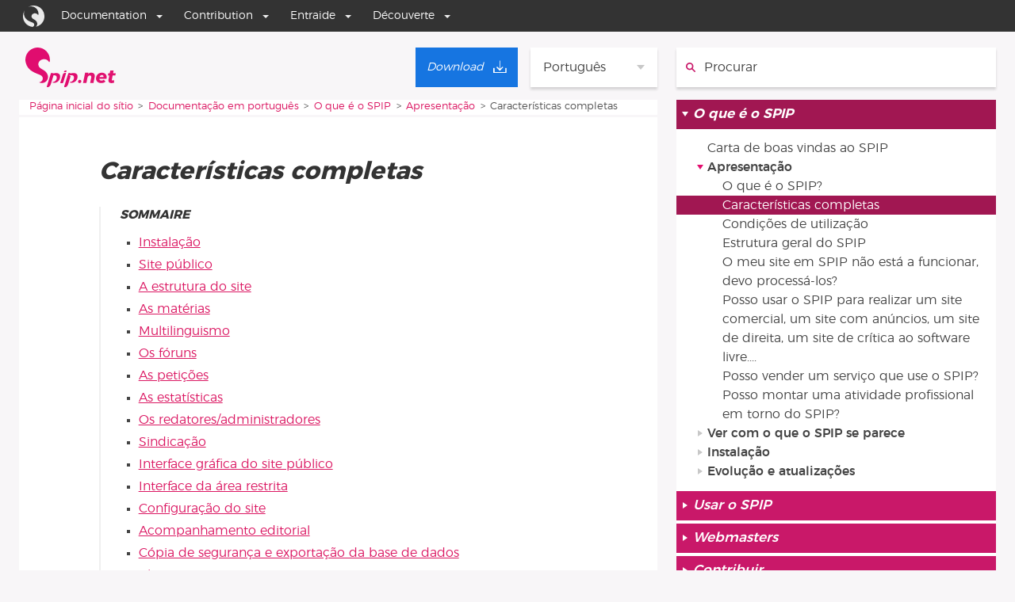

--- FILE ---
content_type: text/html; charset=utf-8
request_url: https://www.spip.net/pt_article6438.html
body_size: 11987
content:
<!DOCTYPE HTML>
<html class="page_article ltr pt no-js" xmlns="http://www.w3.org/1999/xhtml" xml:lang="pt" lang="pt" dir="ltr">
	<head>
		<script type='text/javascript'>/*<![CDATA[*/(function(H){H.className=H.className.replace(/\bno-js\b/,'js')})(document.documentElement);/*]]>*/</script>
		
		<meta http-equiv="Content-Type" content="text/html; charset=utf-8" />

		<title>Características completas - SPIP</title>
<meta name="description" content=" Instala&#231;&#227;o A instala&#231;&#227;o do SPIP &#233; particularmente simples, em compara&#231;&#227;o com outros sistemas: Nenhum conhecimento t&#233;cnico especial &#233; necess&#225;rio (&#8230;) " />
<link rel="canonical" href="https://www.spip.net/pt_article6438.html" /><meta name="viewport" content="width=device-width, initial-scale=1.0">


<link rel="alternate" type="application/rss+xml" title="Subscrever todo o sítio" href="spip.php?page=backend" />


<link rel='stylesheet' href='local/cache-css/bb5db66ae57335e63121b3d5dd45ba22.css?1767982149' type='text/css' />

<meta name="generator" content="SPIP 4.4.7 GIT [4.4: f7b81241]" />

<script>window.MathJaxLib='https://cdn.jsdelivr.net/npm/mathjax@3/es5/tex-chtml.js';window.MathJax={
  startup: {
    elements: ['.spip-math']
  },
  tex: {
    inlineMath: [['$', '$']]
  },
  svg: {
    fontCache: 'global'
  }
};</script><script type='text/javascript'>var var_zajax_content='content';</script><script>
var mediabox_settings={"auto_detect":true,"ns":"box","tt_img":true,"sel_g":"#documents_portfolio a[type='image\/jpeg'],#documents_portfolio a[type='image\/png'],#documents_portfolio a[type='image\/gif']","sel_c":".mediabox","str_ssStart":"Slideshow","str_ssStop":"Parar","str_cur":"{current}\/{total}","str_prev":"Anterior","str_next":"Seguinte","str_close":"Fechar","str_loading":"Carregando\u2026","str_petc":"Digite \u2019Esc\u2019 para fechar","str_dialTitDef":"Caixa de di\u00e1logo","str_dialTitMed":"Exibi\u00e7\u00e3o de m\u00eddia","splash_url":"","lity":{"skin":"_simple-dark","maxWidth":"90%","maxHeight":"90%","minWidth":"400px","minHeight":"","slideshow_speed":"2500","opacite":"0.9","defaultCaptionState":"expanded"}};
</script>
<!-- insert_head_css -->








<style>p.spip-math {margin:1em 0;text-align: center}</style>


<script type='text/javascript' src='local/cache-js/022f4ae4aa670244f466c865a1be2615.js?1764927796'></script>










<!-- insert_head -->





<link rel="search" type="application/opensearchdescription+xml" title="SPIP" href="https://www.spip.net/spip.php?page=opensearch.xml" /><script type="text/javascript">
	var spipConfig = spipConfig || {};
	spipConfig.coloration_code = {
		assets: 'plugins/coloration_code/assets/'
	}
</script>











<link rel="shortcut icon" href="https://www.spip.net/local/cache-gd2/e1/90951bb7dda1912dd06c731a3c34f0.ico?1704706019" type="image/x-icon" />


<script type="text/javascript">
	(function() {
		var d=document,g=d.createElement('script'),s=d.getElementsByTagName('script')[0];
		g.type='text/javascript';g.defer=true;g.async=true;g.src="//www.spip.net/?page=spipnav.js&lang=pt";s.parentNode.insertBefore(g,s);
	})();
</script><script src="plugins/galactic_spip_net/javascript/jquery.innerfade.js"></script>




<link rel="me" href="https://mamot.fr/@spip" />	</head>
	<body class="body--article">

<ul class="accesrapide accesrapide--main">
	<li class="accesrapide"><a class="accesrapide__lien visuallyhidden focusable" href="#accesrapide-contenu">Aller au contenu</a></li>
	<li class="accesrapide"><a class="accesrapide__lien visuallyhidden focusable" href="#accesrapide-navigation">Aller à la navigation</a></li>
</ul>

<div id="boussole_spip"></div>

<div class="page__wrapper">

	<div class="page__header page--container">
		<div class="header__nav">
	
	<a rel="start" href="https://www.spip.net/spip.php?page=sommaire&amp;lang=pt">
		<svg height="50" enable-background="new 336.7 357.7 258.7 113.5" viewBox="336.7 357.7 258.7 113.5" xmlns="http://www.w3.org/2000/svg"><g fill="#e00d6f"><path d="m401.1 438.1c-.3 0-.3 0 0 0-4.7-18.4-23.8-16.5-26.9-29-2.1-8.8 3.6-15.5 12.4-17.6 5.2-1.3 10.3 0 14.2 3.4.5.5 1.3 1 1.8 1.8 0 .3.3.3.3.5l.3.3.3.3c.8 1 1.3 1.8 2.1 1.6.5-.3 1-1.6 1-2.3.5-4.1.3-8.3-.8-12.7-4.7-18.9-23.5-30.3-42.4-25.6s-30.3 23.5-25.6 42.4c6.2 25.3 30 29.5 42.7 35.9 2.8 1.3 4.9 3.9 5.7 7 1.3 5.7-2.1 11.4-7.8 12.7-.3 0-.3 0-.5 0-1 .3-1.3 0-1.3.5 0 .3.8.8 1.3 1 3.1 1.3 6.7 1.6 10.3.5 9.3-2 14.9-11.3 12.9-20.7z"/><path d="m451.8 430.4s-1 0-1.3 0c-1.8 0-3.1.5-3.9 1 0 0-.3 0-.3.3-1.6 1-2.1 2.6-2.1 2.6l-7.5 23.8c-.3.8.3 1.6 1.3 1.6h4.9c1 0 1.8-.8 2.1-1.6l8-26.1c.1-.8-.5-1.6-1.2-1.6"/><path d="m447.1 427.8h5.4c1.6-.3 2.3-1.8 2.3-2.6s-.8-1.6-2.6-1.6c-1.5.1-5.1 1.1-5.1 4.2 0-.3 0-.3 0 0"/><path d="m485.6 444.6c2.8-14.2-9.3-14.2-14-13.7-.3 0-.8.3-1.3.3-3.9.5-4.1.8-4.9.5-.3 0-.5 0-.5-.3-.3-.3-.3-.3-.5-.3-1.3-.8-2.6-.5-2.6-.5h-.3c-1 0-1.8.8-2.1 1.6l-11.6 37s-.8 2.1 1.6 2.1h.8s5.9.5 8.8-8l7.2-23.5c-1.3-.5-1.8-.8-2.6-1.3-1.6-1-1.6-2.1-.5-1.8 1 .3 2.3.8 6.7.5 6.7 0 7.8 8 4.1 13.7-2.1 3.4-4.1 4.1-6.5 4.9-.5.3-1.3.5-1.8.5s-2.1.3-2.1 1c0 .5.5 1 1.6 1 1 .3 2.3.3 3.6.3 5.6.5 15.1-3.7 16.9-14 0-.3-.2.5 0 0"/><path d="m435.7 444.6c2.8-14.2-9.3-14.2-14-13.7-.3 0-.8.3-1.3.3-3.9.5-4.1.8-4.9.5-.3 0-.5 0-.5-.3-.3-.3-.3-.3-.5-.3-1.3-.8-2.6-.5-2.6-.5h-.3c-1 0-1.8.8-2.1 1.6l-11.4 37s-.8 2.1 1.6 2.1h.8s5.9.5 8.8-8l8-25.9h3.1c6.7 0 7.8 8 4.1 13.7-2.1 3.4-4.1 4.1-6.5 4.9-.5.3-1.3.5-1.8.5s-2.1.3-2.1 1c0 .5.5 1 1.6 1 1 .3 2.3.3 3.6.3 5.1.3 14.9-3.9 16.4-14.2 0-.3 0 .5 0 0"/></g><g enable-background="new" fill="#e11270"><path d="m495.6 451.5c.8.8 1.2 1.8 1.2 3 0 1.5-.5 2.7-1.5 3.7s-2.2 1.5-3.6 1.5c-1.3 0-2.3-.4-3-1.2-.8-.8-1.2-1.8-1.2-3.1 0-1.5.5-2.7 1.4-3.7 1-1 2.2-1.4 3.6-1.4 1.2.1 2.3.5 3.1 1.2z"/><path d="m532.7 432.3c1.8 1.7 2.7 4 2.7 6.9 0 1-.1 2-.3 2.8l-3.5 17.3h-9.6l3.2-15.9c.1-.5.2-1 .2-1.4 0-1.3-.4-2.3-1.1-3.1-.8-.7-1.8-1.1-3.1-1.1-1.6 0-3.1.6-4.3 1.8-1.3 1.2-2.1 2.8-2.5 4.8l-3 14.8h-9.6l5.8-29.2h9.6l-.8 3.9c2.3-2.8 5.4-4.3 9.1-4.3 2.9.1 5.4 1 7.2 2.7z"/><path d="m562.8 431.4c2.1 1.1 3.8 2.6 4.9 4.6 1.2 2 1.7 4.3 1.7 6.9 0 1.2-.2 2.7-.5 4.4h-20.7c.2 1.7.8 2.9 1.9 3.8s2.5 1.3 4.4 1.3c2.4 0 4.6-.8 6.7-2.4l4.8 5.2c-3.2 3-7.2 4.4-11.9 4.4-3.1 0-5.8-.5-8.1-1.6s-4.1-2.6-5.3-4.6c-1.3-2-1.9-4.4-1.9-7 0-3.1.7-6 2.1-8.5s3.4-4.5 5.9-5.9 5.3-2.2 8.5-2.2c2.8 0 5.3.5 7.5 1.6zm-2.4 9.7c0-1.4-.4-2.5-1.2-3.3s-1.9-1.2-3.3-1.2c-1.5 0-2.9.5-4.1 1.5s-2.2 2.3-2.8 4h11.4c-.1-.2 0-.6 0-1z"/><path d="m584.3 449.2c-.1.3-.1.7-.1 1.1 0 .6.1 1 .4 1.3.3.2.7.3 1.3.3 1.1 0 2.4-.4 4-1.1l1 7.1c-1.1.6-2.4 1-3.8 1.3s-2.8.5-4.2.5c-2.6 0-4.7-.7-6.3-2-1.5-1.3-2.3-3.2-2.3-5.5 0-.8.1-1.5.2-2.2l2.4-12.1h-4l1.2-6.4h4l1.6-8.1h9.6l-1.6 8.1h7.6l-1.2 6.4h-7.6z"/></g></svg>
		<span class="visuallyhidden">Página inicial do sítio</span>
	</a>

	<div class="menu-lang">
	<span class='menu-lang__select'>Portugu&#234;s</span>
	<ul class="menu-lang__items">
		
		<li lang="ar" xml:lang="ar" dir="rtl" class="menu-lang__item">
			<a href="ar_rubrique34.html" rel="alternate" hreflang="ar">&#1593;&#1585;&#1576;&#1610;</a>
		</li>
		
		<li lang="ast" xml:lang="ast" dir="ltr" class="menu-lang__item">
			<a href="ast_rubrique568.html" rel="alternate" hreflang="ast">Asturianu</a>
		</li>
		
		<li lang="bg" xml:lang="bg" dir="ltr" class="menu-lang__item">
			<a href="bg_rubrique198.html" rel="alternate" hreflang="bg">&#1073;&#1098;&#1083;&#1075;&#1072;&#1088;&#1089;&#1082;&#1080;</a>
		</li>
		
		<li lang="br" xml:lang="br" dir="ltr" class="menu-lang__item">
			<a href="br_rubrique630.html" rel="alternate" hreflang="br">Brezhoneg</a>
		</li>
		
		<li lang="ca" xml:lang="ca" dir="ltr" class="menu-lang__item">
			<a href="ca_rubrique208.html" rel="alternate" hreflang="ca">Catal&#224;</a>
		</li>
		
		<li lang="co" xml:lang="co" dir="ltr" class="menu-lang__item">
			<a href="co_rubrique595.html" rel="alternate" hreflang="co">Corsu</a>
		</li>
		
		<li lang="cpf" xml:lang="cpf" dir="ltr" class="menu-lang__item">
			<a href="cpf_rubrique24.html" rel="alternate" hreflang="cpf">Kr&#233;ol r&#233;yon&#233;</a>
		</li>
		
		<li lang="de" xml:lang="de" dir="ltr" class="menu-lang__item">
			<a href="de_rubrique196.html" rel="alternate" hreflang="de">Deutsch</a>
		</li>
		
		<li lang="en" xml:lang="en" dir="ltr" class="menu-lang__item">
			<a href="en_rubrique25.html" rel="alternate" hreflang="en">English</a>
		</li>
		
		<li lang="eo" xml:lang="eo" dir="ltr" class="menu-lang__item">
			<a href="eo_rubrique249.html" rel="alternate" hreflang="eo">Esperanto</a>
		</li>
		
		<li lang="es" xml:lang="es" dir="ltr" class="menu-lang__item">
			<a href="es_rubrique23.html" rel="alternate" hreflang="es">Espa&#241;ol</a>
		</li>
		
		<li lang="fa" xml:lang="fa" dir="rtl" class="menu-lang__item">
			<a href="fa_rubrique58.html" rel="alternate" hreflang="fa">&#1601;&#1575;&#1585;&#1587;&#1609;</a>
		</li>
		
		<li lang="fr" xml:lang="fr" dir="ltr" class="menu-lang__item">
			<a href="fr_rubrique91.html" rel="alternate" hreflang="fr">Fran&#231;ais</a>
		</li>
		
		<li lang="it" xml:lang="it" dir="ltr" class="menu-lang__item">
			<a href="it_rubrique242.html" rel="alternate" hreflang="it">Italiano</a>
		</li>
		
		<li lang="ja" xml:lang="ja" dir="ltr" class="menu-lang__item">
			<a href="ja_rubrique373.html" rel="alternate" hreflang="ja">&#26085;&#26412;&#35486;</a>
		</li>
		
		<li lang="nl" xml:lang="nl" dir="ltr" class="menu-lang__item">
			<a href="nl_rubrique222.html" rel="alternate" hreflang="nl">Nederlands</a>
		</li>
		
		<li lang="oc_lnc" xml:lang="oc_lnc" dir="ltr" class="menu-lang__item">
			<a href="oc_rubrique201.html" rel="alternate" hreflang="oc_lnc">Occitan</a>
		</li>
		
		<li lang="pl" xml:lang="pl" dir="ltr" class="menu-lang__item">
			<a href="pl_rubrique246.html" rel="alternate" hreflang="pl">Polski</a>
		</li>
		
		<li lang="ru" xml:lang="ru" dir="ltr" class="menu-lang__item">
			<a href="ru_rubrique645.html" rel="alternate" hreflang="ru">&#1088;&#1091;&#1089;&#1089;&#1082;&#1080;&#1081;</a>
		</li>
		
		<li lang="sk" xml:lang="sk" dir="ltr" class="menu-lang__item">
			<a href="sk_rubrique683.html" rel="alternate" hreflang="sk">Sloven&#269;ina</a>
		</li>
		
		<li lang="sv" xml:lang="sv" dir="ltr" class="menu-lang__item">
			<a href="sv_rubrique421.html" rel="alternate" hreflang="sv">Svenska</a>
		</li>
		
		<li lang="tr" xml:lang="tr" dir="ltr" class="menu-lang__item">
			<a href="tr_rubrique394.html" rel="alternate" hreflang="tr">T&#252;rk&#231;e</a>
		</li>
		
		<li lang="uk" xml:lang="uk" dir="ltr" class="menu-lang__item">
			<a href="uk_rubrique720.html" rel="alternate" hreflang="uk">&#1091;&#1082;&#1088;&#1072;&#1111;&#1085;&#1089;&#1100;&#1082;&#1072;</a>
		</li>
		
	</ul>
</div>
	
	<a class="lien_download" href="pt_download" title="Download"><span class="download__span">Download</span></a>
</div>
<div class="header__search">
	<div class="formulaire_spip formulaire_recherche" id="formulaire_recherche">
	<form action="spip.php?page=recherche" method="get">
		<input name="page" value="recherche" type="hidden"
>
		<input type="hidden" name="lang" value="pt"/>
		<label for="recherche" class="visuallyhidden">
			Procurar :
		</label>
		<svg height="16" enable-background="new 0 0 14 14" viewBox="0 0 14 14" xmlns="http://www.w3.org/2000/svg"><g fill="none" stroke="#e11270" stroke-miterlimit="10" stroke-width="2"><circle cx="5.5" cy="5.5" r="4.5"/><path d="m8.7 8.7 4.3 4.3" stroke-linecap="round"/></g></svg>
		<div class="search">
			<input type="search" placeholder="Procurar" name="recherche" id="recherche"  accesskey="4" autocapitalize="off" autocorrect="off"/>
		</div>
		<div class="submit">
			<input type="submit" value="&gt;&gt;" title="Procurar"/>
		</div>
	</form>
</div>
</div>	</div>
	
	<div class="page__content page--container">
		<main class="contentMain" role="main">
			<div class="contentMain__breadcrumb">
				<nav role="navigation">
	<p><span class="visuallyhidden">Vous êtes ici :</span>
	
	<span><a href="https://www.spip.net">Página inicial do sítio</a></span>
	<span><a href="pt_rubrique254.html">Documentação  em português</a></span><span><a href="pt_rubrique427.html">O que é o SPIP</a></span><span><a href="pt_rubrique778.html">Apresentação</a></span>
	<span>Características completas</span>
	
	</p>
</nav>			</div>
			<div class="contentMain__main" id="accesrapide-contenu">
				<article>
	
	<div class="cartouche surlignable">
		
		
		<h1 class="crayon article-titre-6438 entry-title" itemprop="name">Características completas</h1>
		
	</div>

	<div class="surlignable">
		
		

		
		

		<div class="crayon article-texte-6438 texte" itemprop="text"><!--sommaire--><div class="well nav-sommaire nav-sommaire-17" id="nav697b35b4c509d6.09258719">
<h2>Sommaire</h2><ul class="spip" role="list"><li> <a id="s-Instalacao"></a><a href="#Instalacao" class="spip_ancre">Instalação</a></li><li> <a id="s-Site-publico"></a><a href="#Site-publico" class="spip_ancre">Site público</a></li><li> <a id="s-A-estrutura-do-site"></a><a href="#A-estrutura-do-site" class="spip_ancre">A estrutura do site</a></li><li> <a id="s-As-materias"></a><a href="#As-materias" class="spip_ancre">As matérias</a></li><li> <a id="s-Multilinguismo"></a><a href="#Multilinguismo" class="spip_ancre">Multilinguismo</a></li><li> <a id="s-Os-foruns"></a><a href="#Os-foruns" class="spip_ancre">Os fóruns</a></li><li> <a id="s-As-peticoes"></a><a href="#As-peticoes" class="spip_ancre">As petições</a></li><li> <a id="s-As-estatisticas"></a><a href="#As-estatisticas" class="spip_ancre">As estatísticas</a></li><li> <a id="s-Os-redatores-administradores"></a><a href="#Os-redatores-administradores" class="spip_ancre">Os redatores/administradores</a></li><li> <a id="s-Sindicacao"></a><a href="#Sindicacao" class="spip_ancre">Sindicação</a></li><li> <a id="s-Interface-grafica-do-site-publico"></a><a href="#Interface-grafica-do-site-publico" class="spip_ancre">Interface gráfica do site público</a></li><li> <a id="s-Interface-da-area-restrita"></a><a href="#Interface-da-area-restrita" class="spip_ancre">Interface da área restrita</a></li><li> <a id="s-Configuracao-do-site"></a><a href="#Configuracao-do-site" class="spip_ancre">Configuração do site</a></li><li> <a id="s-Acompanhamento-editorial"></a><a href="#Acompanhamento-editorial" class="spip_ancre">Acompanhamento editorial</a></li><li> <a id="s-Copia-de-seguranca-e-exportacao-da-base-de-dados"></a><a href="#Copia-de-seguranca-e-exportacao-da-base-de-dados" class="spip_ancre">Cópia de segurança e exportação da base de dados</a></li><li> <a id="s-Plugins"></a><a href="#Plugins" class="spip_ancre">Plugins</a></li><li> <a id="s-Escolha-dos-URLs"></a><a href="#Escolha-dos-URLs" class="spip_ancre">Escolha dos URLs</a></li></ul></div><!--/sommaire--><section class="sommaire-section sommaire-section_niveau1 sommaire-section_h2" aria-labelledby="Instalacao"><h2  class="h2" id='Instalacao'>Instalação<a class='sommaire-back sommaire-back-17' href='#s-Instalacao' title='Retour au sommaire'></a></h2>
<p>A instalação do SPIP é particularmente simples, em comparação com outros sistemas:</p>
<ul class="spip" role="list"><li> Nenhum conhecimento técnico especial é necessário (nem de PHP, nem de MySQL) para se proceder à instalação.</li><li> A configuração se faz diretamente online, através de uma interface muito simples (não é necessário, especialmente, modificar um arquivo de configuração com códigos obscuros).</li><li> Nós distribuimos uma versão única do SPIP; ela pode evoluir ao longo do tempo em função de melhorias, mas tomamos muita atenção para não complicar, não desenvolvendo «patches» que precisem ser procurados a torto e a direito (para adaptar o SPIP a um ou outro serviço de hospedagem, por exemplo).</li></ul></section><section class="sommaire-section sommaire-section_niveau1 sommaire-section_h2" aria-labelledby="Site-publico"><h2  class="h2" id='Site-publico'>Site público<a class='sommaire-back sommaire-back-17' href='#s-Site-publico' title='Retour au sommaire'></a></h2>
<p>O site público montado em SPIP oferece as seguintes características:</p>
<ul class="spip" role="list"><li> Interface inteiramente adaptável pelo webmaster sem conhecimento de PHP ou de MySQL; a inteface do SPIP é programável em HTML, ao qual nós acoplamos uma linguagem relativamente simples; o SPIP não impôe um layout rígido.</li></ul><blockquote class="spip">
<p>A interface em HTML clássica não é a única forma de navegação que se pode oferecer aos visitantes do site. As mesmas informaçẽos (o mesmo conteúdo) podem ser apresentadas em formatos muito variados. Pode-se, por exemplo, fornecer, além da navegação web clássica:<br class='autobr' />
  &mdash; fluxos de sindicação no <a href="fr_article2389.html" class="spip_in" hreflang="fr">formato XML/RSS</a>,<br class='autobr' />
  &mdash; um calendário no <a href="fr_article2390.html" class="spip_in" hreflang="fr">formato iCalendar</a>,<br class='autobr' />
  &mdash; e qualquer outro formato que se queira (XML, JSON, YAML...).</p>
</blockquote><ul class="spip" role="list"><li> O SPIP possui um sistema de cache para cada página individual: as páginas são calculadas (a partir de informações da base de dados) individuamente, e armazenadas num arquivo de cache; desse modo, o servidor não se torna lento por um número alto de requisições ao MySQL, e o site fica sempre disponível, mesmo no caso de falha do servidor de base de dados.</li></ul><ul class="spip" role="list"><li> O SPIP integra um pequeno motor de busca baseado por um sistema de indexação por paravras.</li></ul><ul class="spip" role="list"><li> O SPIP dispõe de um módulo de compressão de scripts javascript e de folhas de estilo CSS que permite otimizar a velocidade de renderização da página.</li></ul></section><section class="sommaire-section sommaire-section_niveau1 sommaire-section_h2" aria-labelledby="A-estrutura-do-site"><h2  class="h2" id='A-estrutura-do-site'>A estrutura do site<a class='sommaire-back sommaire-back-17' href='#s-A-estrutura-do-site' title='Retour au sommaire'></a></h2>
<p>A estrutura de um site em SPIP é construída sobre uma hierarquia de <i>seções</i>. Não há virtualmente limite de quantidade de seções: uma seção pode conter quantas subseções sejam necessárias, que podem, por sua vez, conter outras subseções etc. Desse modo se contrói a estrutura do seu site, encaixando as seções e subseções.</p>
</section><section class="sommaire-section sommaire-section_niveau1 sommaire-section_h2" aria-labelledby="As-materias"><h2  class="h2" id='As-materias'>As matérias<a class='sommaire-back sommaire-back-17' href='#s-As-materias' title='Retour au sommaire'></a></h2>
<p>O objeto principal que permite publicar informações no SPIP é a <i>matéria</i>. Pode-se colocar quantas matérias forem necessárias, seja em qual for a seção.</p>
<ul class="spip" role="list"><li> A redação das matérias é muito simples, acontecendo via interface gráfica online.</li></ul><ul class="spip" role="list"><li> Uma matéria é constituída de diversos elementos que permitem estruturá-la: título, sobretítulo, subtítulo, descrição, introdução, texto principal, rodapé.</li></ul><ul class="spip" role="list"><li> As regras tipográficas básicas são aplicadas automáticamente, de acordo com o idioma escolhido.</li></ul><ul class="spip" role="list"><li> Atalhos mnemônicos auxiliam na formatação tipográfica, na criação de hiperlinks, de notas de pé de página... publicar uma matéria no SPIP é tão fácil quanto escrever um e-mail.</li></ul><ul class="spip" role="list"><li> A interface gráfica permite incluir facilmente imagens nas matérias, e cada matéria pode ser identificada pelo seu próprio ícone.</li></ul><ul class="spip" role="list"><li> Para cada matéria, pode-se vincular uma ou mais palavras-chaves.</li></ul><ul class="spip" role="list"><li> A data de publicação é gerada automaticamente (podendo, no entanto, ser alterada, se necessário); uma segunda data pode ser associada a uma matéria, por exemplo, para indicar uma data de publicação original (por exemplo, de uma matéria publicada anteriormente numa revista impressa).</li></ul><ul class="spip" role="list"><li> Redirecionamentos (matérias «fantasmas»): o SPIP permite criar matérias-fantasmas, integradas à estrutura do site e exibidas no conteúdo das seções mas que, na realidade, redirecional para uma página cujo endereço é especificado pelo redator (no mesmo site, ou mesmo em outro site externo). Esta função facilita a passagem de um site já existente para o SPIP, ao integrar conteúdos estáticos pré-existentes.</li></ul></section><section class="sommaire-section sommaire-section_niveau1 sommaire-section_h2" aria-labelledby="Multilinguismo"><h2  class="h2" id='Multilinguismo'>Multilinguismo<a class='sommaire-back sommaire-back-17' href='#s-Multilinguismo' title='Retour au sommaire'></a></h2>
<p>- &nbsp;É fácil para um redator escolher o seu idioma na interface
<br />- &nbsp;O webmaster pode ativar o multilinguismo e definir os idiomas em que o site será publicado
<br />- &nbsp;Pode-se exibir a matéria de referência (com <a href="pt_article7069.html" class="spip_in"><i>origine_traduction</i></a>)</p>
</section><section class="sommaire-section sommaire-section_niveau1 sommaire-section_h2" aria-labelledby="Os-foruns"><h2  class="h2" id='Os-foruns'>Os fóruns<a class='sommaire-back sommaire-back-17' href='#s-Os-foruns' title='Retour au sommaire'></a></h2>
<p>O SPIP possui um sistema de fóruns.</p>
<ul class="spip" role="list"><li> Os fóruns podem ser associados às matérias (um fórum por matéria), às seções ou às notas. O webmaster poderá programar a sua interface para que cada matéria disponha do seu próprio fórum, ou para que diversas matérias de uma mesma seção compartilhem o mesmo fórum etc,</li></ul><ul class="spip" role="list"><li> O SPIP permite escolher entre diversos tipos de fóruns: os fóruns «livres» (moderados a posteriori, as participações aparecem de imediato, os administradores podem eventualmente excluir em seguida uma mensagem indesejada); os fóruns moderados a priori (as participações só aparecem após terem sido validadas por um administrador do site); os fóruns por assinatura (cada participante deve, para poder postar, indicar o seu endereço de e-mail para receber uma senha que lhe permite postar suas participações).</li></ul>
<p>O SPIP integra igualmente um sistema de fóruns privados, consagrados à discussão entre os diferentes redatores do site, na área restrita.</p>
</section><section class="sommaire-section sommaire-section_niveau1 sommaire-section_h2" aria-labelledby="As-peticoes"><h2  class="h2" id='As-peticoes'>As petições<a class='sommaire-back sommaire-back-17' href='#s-As-peticoes' title='Retour au sommaire'></a></h2><blockquote class="spip">
<p>Nota: após o SPIP 4.0, o plugin "petições" não é mais fornecido automaticamente com a distribuição do SPIP. No entanto, ele pode ser instalado como um plugin independente</p>
</blockquote>
<p>Uma matéria pode ser transformada em petição online em poucos clicks.</p>
<p>- &nbsp;As petições do SPIP são validadas automaticamente por e-mail: um signatário recebe uma mensagem de confirmação que permite verificar a validade das assinaturas.</p>
<p>- &nbsp;Pode-se configurar muito simplesmente o tipo de petição: restringir uma única assinatura por endereço de e-mail, requerer que um website seja indicado na petição (neste caso, a validade do URL é verificada automaticamente), aceitar ou não que mensagens acompanhem as assinaturas.</p>
</section><section class="sommaire-section sommaire-section_niveau1 sommaire-section_h2" aria-labelledby="As-estatisticas"><h2  class="h2" id='As-estatisticas'>As estatísticas<a class='sommaire-back sommaire-back-17' href='#s-As-estatisticas' title='Retour au sommaire'></a></h2>
<p>O SPIP possui um sistema muito simplificado de estatísticas, permitindo avaliar a popularidade das matérias e seções.</p>
</section><section class="sommaire-section sommaire-section_niveau1 sommaire-section_h2" aria-labelledby="Os-redatores-administradores"><h2  class="h2" id='Os-redatores-administradores'>Os redatores/administradores<a class='sommaire-back sommaire-back-17' href='#s-Os-redatores-administradores' title='Retour au sommaire'></a></h2>
<p>Um site em SPIP pode ser gerenciado por uma única pessoa, ou ser realizado por um grupo de redatores.</p>
<p>O SPIP propôe dois níveis de acesso:</p>
<ul class="spip" role="list"><li> os administradores, que gerenciam especialmente a estrutura do site e a validação dos conteúdos editoriais,</li><li> os redatores, que propõem as matérias.</li></ul>
<p>- &nbsp;O número de administradores e de redatores é ilimitado.</p>
<p>- &nbsp;Pode-se oferecer aos usuários do  site público a possibilidade de se candidatarem a redatores (o procedimento de inscrição é gerenciada automaticamente pelo SPIP).</p>
<p>- &nbsp;Cada autor pode ter um logo pessoal transferível via interface (por exemplo, uma foto de identificação)</p>
</section><section class="sommaire-section sommaire-section_niveau1 sommaire-section_h2" aria-labelledby="Sindicacao"><h2  class="h2" id='Sindicacao'>Sindicação<a class='sommaire-back sommaire-back-17' href='#s-Sindicacao' title='Retour au sommaire'></a></h2>
<p>Os sites realizados em SPIP e outros CMSs<span class="spip_note_ref">&nbsp;[<a href="#nb1" class="spip_note" rel="appendix" title="Content Management System" id="nh1">1</a>]</span> modernos, disponibilizam um arquivo dinâmico indicando as suas publicações mais recentes. O SPIP pode analisar esses ficheiros e indicar as novidades de outros sites:
<br />- &nbsp;você pode incluir quantos sites sindicados desejar;
<br />- &nbsp;os sites sindicados são associados às seções do seu próprio site; dessa forma, pode-se vincular a uma seção temática os links para sites que tratem do mesmo tema da seção.</p>
</section><section class="sommaire-section sommaire-section_niveau1 sommaire-section_h2" aria-labelledby="Interface-grafica-do-site-publico"><h2  class="h2" id='Interface-grafica-do-site-publico'>Interface gráfica do site público<a class='sommaire-back sommaire-back-17' href='#s-Interface-grafica-do-site-publico' title='Retour au sommaire'></a></h2>
<p>A interface gráfica do site público é muito flexível. GRaças a uma linguagem muito simples (mas específica do SPIP), pode-se realizar praticamente qualquer tipo de interface gráfica.</p>
<p>Não particularmente necessário conhecer PHP e MySQL para realizar uma interface gráfica original em SPIP.</p>
</section><section class="sommaire-section sommaire-section_niveau1 sommaire-section_h2" aria-labelledby="Interface-da-area-restrita"><h2  class="h2" id='Interface-da-area-restrita'>Interface da área restrita<a class='sommaire-back sommaire-back-17' href='#s-Interface-da-area-restrita' title='Retour au sommaire'></a></h2>
<p>A parte restrita que permite gerenciar o site possui uma interface gráfica completa, de utilização muito simples.</p>
<p>- &nbsp;Esta interface se adapta em função das atividades de cada redator ou administrador, e em função da atividade do site. Assim, cada autor tem rapidamente acesso às suas próprias matérias, e as matérias propostas para publicação são destacadas para todos os usuários. Do mesmo modo, a interface é diferente para redatores ou administradores.</p>
<p>- &nbsp;Cada usuário pode personalizar a sia interface. Pode-se escolher entre uma interface simplificada, que oferece apenas as funções principais, e uma interface completa. Pode-se igualmente modificar ligeiramente o layout gráfico da interface.</p>
<p>- &nbsp;Quando um site acolhe vários redatores, o SPIP torna-se uma ferramenta de trabalho colaborativo: debates em torno das matérias, sistema de validação, coautoria de uma mesma matéria...</p>
</section><section class="sommaire-section sommaire-section_niveau1 sommaire-section_h2" aria-labelledby="Configuracao-do-site"><h2  class="h2" id='Configuracao-do-site'>Configuração do site<a class='sommaire-back sommaire-back-17' href='#s-Configuracao-do-site' title='Retour au sommaire'></a></h2>
<p>Se a interface do site público e a gestão do conteúdo são, no SPIP, estritamente separadas (por exemplo, não se define a cor de fundo do site público na área restrita), é, no entanto, possível se configurar certos comportamentos do site na área restrita.
<br />- &nbsp;aceitar ou recusar certos elementos de conteúdo das matérias: pode-se escolher bloquear o uso de sobretítulo, subtítulo, descrição, introdução ou rodapé, ou a data de publicação anterior e as palavras-chaves.
<br />- &nbsp;configurar (ou desativar) os fóruns públicos;
<br />- &nbsp;indicar se os arquivos podem ser publicados antes da data de publicação que se determinar (esta opção permite, por exemplo, sair de férias e programar o site para publicar matérias prédatadas durante a ausência);
<br />- &nbsp;desativar o sistema de notas (com efeito, certos sites sequer o usam; desativar permite simpplificar a interface para os redatores);
<br />- &nbsp;ativar ou desativar as estatísticas.</p>
</section><section class="sommaire-section sommaire-section_niveau1 sommaire-section_h2" aria-labelledby="Acompanhamento-editorial"><h2  class="h2" id='Acompanhamento-editorial'>Acompanhamento editorial<a class='sommaire-back sommaire-back-17' href='#s-Acompanhamento-editorial' title='Retour au sommaire'></a></h2>
<p>Para facilitar o acompanhamento editorial do site, são oferecidas diversas opções:</p>
<p><strong>As notificações</strong></p>
<p>- &nbsp;envio das contribuições dos fóruns aos autores das matérias; quando um visitante do site postar uma mensagem em uma matéria, o autor dessa matéria é avisado por e-mail, o que lhe permite acompanhar a atividade de sua matéria por e-mail;
<br />- &nbsp;acompanhamento da atividade editorial; se o site é fruto de uma equipe de redatores, pode-se enviar automaticamente os avisos importantes da atividade editorial a um endereço de e-mail (idealmente, uma lista de difusão); desse modo, quando uma matéria é publicada ou proposta papra publicação, os assinantes dessa lista serão informados;
<br />- &nbsp;aviso de novidades; o SPIP permite enviar automaticamente, com uma frequência especificada pelos administradores, uma mensagem compilando as úlltimas publicações do site.</p>
<p><strong>As revisões</strong></p>
<p>O SPIP popssui um módulo de revisão que permite consultar o histórico de alterações de um objeto editorial. Pode-se assim visualizar facilmente as adições, retiradas e contribuições dos redatores a uma matéria ou qualquer outro objeto editável.</p>
</section><section class="sommaire-section sommaire-section_niveau1 sommaire-section_h2" aria-labelledby="Copia-de-seguranca-e-exportacao-da-base-de-dados"><h2  class="h2" id='Copia-de-seguranca-e-exportacao-da-base-de-dados'>Cópia de segurança e exportação da base de dados<a class='sommaire-back sommaire-back-17' href='#s-Copia-de-seguranca-e-exportacao-da-base-de-dados' title='Retour au sommaire'></a></h2>
<p>O webmaster do site pode realizar uma cópia de segurança da sua base de dados recuperável por FTP. É igualmente possível importar essa cópia de segurança.</p>
</section><section class="sommaire-section sommaire-section_niveau1 sommaire-section_h2" aria-labelledby="Plugins"><h2  class="h2" id='Plugins'>Plugins<a class='sommaire-back sommaire-back-17' href='#s-Plugins' title='Retour au sommaire'></a></h2>
<p>As funções do SPIP podem ser expandidas por plugins. As instalações e atualizações desses plugins são feitas diretamente na área restrita.<br class='autobr' />
Sobre este assunto, veja <a href="pt_article7070.html" class="spip_in">Instalar um plugin</a>.</p>
<p>Também é possível escrever os seus próprios plugins para adicionar objetos editoriais ao seu site.</p>
</section><section class="sommaire-section sommaire-section_niveau1 sommaire-section_h2" aria-labelledby="Escolha-dos-URLs"><h2  class="h2" id='Escolha-dos-URLs'>Escolha dos URLs<a class='sommaire-back sommaire-back-17' href='#s-Escolha-dos-URLs' title='Retour au sommaire'></a></h2>
<p>Nos servidores compatíveis, o SPIP permite escolher o formato dos endereços do site público. Estes URLs podem ser editáveis ou personalizados.</p></section></div>
	</div>

	

	<div class="notes surlignable"><p class="titre-notes pas_surlignable">Notas</p><div id="nb1">
<p><span class="spip_note_ref">[<a href="#nh1" class="spip_note" title="Notas 1" rev="appendix">1</a>]&nbsp;</span>Content Management System</p>
</div></div>
	
	
	
	
	

	
	<div class="article__statut">
		<p><span class="auteurs">Autor
			<span class="vcard author"><a class="url fn spip_in" href="./?page=auteur&amp;id_auteur=170&amp;">Ricardo Porto</a></span></span>
		
		<span class="publication">Publié le :
			<abbr class="published" itemprop="datePublished" title="2018-03-11T22:01:29Z">11/03/18</abbr></span>
			<span>Mis à jour :
				<abbr class="modified updated" itemprop="dateModified" title="2025-03-10T00:25:21Z">10/03/25</abbr></span>
		</p>
		<p class="traductions">Traductions :
			<span lang="ar" xml:lang="ar" dir="rtl"><a href="https://www.spip.net/spip.php?action=converser&amp;redirect=ar_article125.html?var_lang=ar" rel="alternate" hreflang="ar" title="الخصائص الكاملة">&#1593;&#1585;&#1576;&#1610;</a></span>, <span lang="ca" xml:lang="ca" dir="ltr"><a href="https://www.spip.net/spip.php?action=converser&amp;redirect=ca_article2157.html?var_lang=ca" rel="alternate" hreflang="ca" title="Característiques completes">catal&#224;</a></span>, <span lang="co" xml:lang="co" dir="ltr"><a href="https://www.spip.net/spip.php?action=converser&amp;redirect=co_article4292.html?var_lang=co" rel="alternate" hreflang="co" title="Tutte e caratterìstiche">corsu</a></span>, <span lang="cpf" xml:lang="cpf" dir="ltr"><a href="https://www.spip.net/spip.php?action=converser&amp;redirect=cpf_article123.html?var_lang=cpf" rel="alternate" hreflang="cpf" title="Bann kalité konplé">Kr&#233;ol r&#233;yon&#233;</a></span>, <span lang="de" xml:lang="de" dir="ltr"><a href="https://www.spip.net/spip.php?action=converser&amp;redirect=de_article2392.html?var_lang=de" rel="alternate" hreflang="de" title="Alle Eigenschaften">Deutsch</a></span>, <span lang="en" xml:lang="en" dir="ltr"><a href="https://www.spip.net/spip.php?action=converser&amp;redirect=en_article127.html?var_lang=en" rel="alternate" hreflang="en" title="Full specifications">English</a></span>, <span lang="es" xml:lang="es" dir="ltr"><a href="https://www.spip.net/spip.php?action=converser&amp;redirect=es_article82.html?var_lang=es" rel="alternate" hreflang="es" title="Características completas">Espa&#241;ol</a></span>, <span lang="fa" xml:lang="fa" dir="rtl"><a href="https://www.spip.net/spip.php?action=converser&amp;redirect=fa_article2072.html?var_lang=fa" rel="alternate" hreflang="fa" title="مشخصات کامل">&#1601;&#1575;&#1585;&#1587;&#1609;</a></span>, <span lang="fr" xml:lang="fr" dir="ltr"><a href="https://www.spip.net/spip.php?action=converser&amp;redirect=fr_article890.html?var_lang=fr" rel="alternate" hreflang="fr" title="Caractéristiques complètes" itemprop="isBasedOnUrl">fran&#231;ais</a></span>, <span lang="it" xml:lang="it" dir="ltr"><a href="https://www.spip.net/spip.php?action=converser&amp;redirect=it_article2234.html?var_lang=it" rel="alternate" hreflang="it" title="Caratteristiche complete">italiano</a></span>, <span lang="nl" xml:lang="nl" dir="ltr"><a href="https://www.spip.net/spip.php?action=converser&amp;redirect=nl_article2107.html?var_lang=nl" rel="alternate" hreflang="nl" title="SPIP - een overzicht van de kenmerken">Nederlands</a></span>, <span lang="nl" xml:lang="nl" dir="ltr"><a href="https://www.spip.net/spip.php?action=converser&amp;redirect=nl_article5849.html?var_lang=nl" rel="alternate" hreflang="nl" title="Volledige karakteristieken">Nederlands</a></span>, <span lang="oc_lnc" xml:lang="oc_lnc" dir="ltr"><a href="https://www.spip.net/spip.php?action=converser&amp;redirect=oc_article2078.html?var_lang=oc_lnc" rel="alternate" hreflang="oc_lnc" title="Caracteristicas completas">&#242;c lengadocian</a></span>, <span lang="pl" xml:lang="pl" dir="ltr"><a href="https://www.spip.net/spip.php?action=converser&amp;redirect=pl_article2146.html?var_lang=pl" rel="alternate" hreflang="pl" title="Szczegółowa charakterystyka">polski</a></span>, <span lang="pt" xml:lang="pt" dir="ltr" class="on" itemprop="inLanguage">Portugu&#234;s</span>, <span lang="tr" xml:lang="tr" dir="ltr"><a href="https://www.spip.net/spip.php?action=converser&amp;redirect=tr_article3098.html?var_lang=tr" rel="alternate" hreflang="tr" title="Tüm özellikler">T&#252;rk&#231;e</a></span>, <span lang="uk" xml:lang="uk" dir="ltr"><a href="https://www.spip.net/spip.php?action=converser&amp;redirect=uk_article5747.html?var_lang=uk" rel="alternate" hreflang="uk" title="Детальний опис">&#1091;&#1082;&#1088;&#1072;&#1111;&#1085;&#1089;&#1100;&#1082;&#1072;</a></span></p>
	</div>
	
	
	
	
	

</article>			</div>
			<aside class="contentMain__extra">
							</aside>
		</main>
		<nav class="contentNav">
			<div class="contentNav__main" role="navigation" id="accesrapide-navigation">
				<ul class="contentNav__racine">
		
		
		
		<li class="contentNav__rubrique contentNav__rubrique--racine  ouverte"><a href="pt_rubrique427.html"><span>O que é o SPIP</span></a>

			
				                                                         
				     
			
			
				<ul class="contentNav__menu">
					
					<li class="contentNav__article"><a href="pt_article6613.html">Carta de boas vindas ao SPIP</a></li>
					
				</ul>
			
			
			
				<ul class="contentNav__menu">
					
					<li class="contentNav__rubrique  ouverte"><a href="pt_rubrique778.html"><span>Apresentação</span></a>
						
						
						
							<ul class="contentNav__menu">
								
								<li class="contentNav__article"><a href="pt_article2957.html">O que é o SPIP?</a></li>
								
								<li class="contentNav__article  active"><a href="pt_article6438.html">Características completas</a></li>
								
								<li class="contentNav__article"><a href="pt_article2958.html">Condições de utilização</a></li>
								
								<li class="contentNav__article"><a href="pt_article7071.html">Estrutura geral do SPIP</a></li>
								
								<li class="contentNav__article"><a href="pt_article7072.html">O meu site em SPIP não está a funcionar, devo processá-los?</a></li>
								
								<li class="contentNav__article"><a href="pt_article7073.html">Posso usar o SPIP para realizar um site comercial, um site com anúncios, um site de direita, um site de crítica ao software livre....</a></li>
								
								<li class="contentNav__article"><a href="pt_article7074.html">Posso vender um serviço que use o SPIP? Posso montar uma atividade profissional em torno do SPIP?</a></li>
								
							</ul>
						
						

						
						
					</li>
					
					<li class="contentNav__rubrique"><a href="pt_rubrique807.html"><span>Ver com o que o SPIP se parece</span></a>
						
						

						
						
					</li>
					
					<li class="contentNav__rubrique"><a href="pt_rubrique432.html"><span>Instalação</span></a>
						
						

						
						
					</li>
					
					<li class="contentNav__rubrique"><a href="pt_rubrique431.html"><span>Evolução e atualizações</span></a>
						
						

						
						
					</li>
					
				</ul>
			
			
			
		</li>
		
		<li class="contentNav__rubrique contentNav__rubrique--racine"><a href="pt_rubrique430.html"><span>Usar o SPIP</span></a>

			
			
		</li>
		
		<li class="contentNav__rubrique contentNav__rubrique--racine"><a href="pt_rubrique425.html"><span>Webmasters</span></a>

			
			
		</li>
		
		<li class="contentNav__rubrique contentNav__rubrique--racine"><a href="pt_rubrique428.html"><span>Contribuir</span></a>

			
			
		</li>
		
	</ul>			</div>
			<aside class="contentNav__aside">
				<div class="bloc bloc--liens">
	<ul>
		
		<li><a href="fr_rubrique4.html">Espace de traduction</a></li>
		
		
		<li><a href="@?lang=pt">Glossaire</a></li>

		<li><a href="spip.php?page=plan&amp;lang=pt">Mapa do sítio</a></li>

		
		
		<li><a href="spip.php?page=site&amp;lang=pt">Liens utiles</a></li>
		

		
	</ul>
</div>			</aside>
		</nav>
	</div>
	
	<footer class="page__footer">
		<div class="page--container">
			<ul>
	<li class="favicon"><a href="http://www.spip.net/" class="spip_out">Sítio realizado com SPIP</a></li>
		<li><a href="spip.php?page=login&amp;url=pt_article6438.html" rel="nofollow">Entrar</a></li>
		<li><a href="https://www.spip.net/ecrire/">Área privada</a></li>
	<li><a href="spip.php?page=plan&amp;lang=pt">Mapa do sítio</a></li> 
	<li class="rss"><a href="spip.php?page=backend" rel="alternate" title="Subscrever todo o sítio">RSS&nbsp;2.0</a></li>
</ul>		</div>
	</footer>
	
</div>

</body></html>


--- FILE ---
content_type: application/x-javascript; charset=utf-8
request_url: https://www.spip.net/?page=spipnav.js&lang=pt
body_size: 4115
content:
(function() {
	function onload(callback){
		var done = false;
		var do_callback_once = function(){if (done) return;done = true;callback();}
		if (document.readyState==="complete"){return setTimeout(do_callback_once, 1 );}
		if (document.addEventListener){document.addEventListener( "DOMContentLoaded", do_callback_once, false );window.addEventListener( "load", do_callback_once, false );}
		else if ( document.attachEvent ){document.attachEvent( "onreadystatechange", do_callback_once );window.attachEvent( "onload", do_callback_once );}
		else setTimeout(do_callback_once, 300);
	};
	function init_widget() {
		// insertion du html et de la css en inline
		var topnav = "<div id=\"boussole_spip\" class=\"menu_container spip-theme full_width\">\n\t<div class=\"mobile_collapser\">\n\t\t<label for=\"hidden_menu_collapser\">\n\t\t\t<span class=\"mobile_menu_icon\"><\/span>\n\t\t\tSPIP\n\t\t<\/label>\n\t<\/div>\n\t<input id=\"hidden_menu_collapser\" type=\"checkbox\">\n\t<ul> \n\t\t<li>\n\t\t\t<a href=\"https:\/\/www.spip.net\/\" alt=\"SPIP\">\n\t\t\t \n\t\t\t\t<img src='data:image\/svg+xml;utf8,%3Csvg xmlns=&#039;http:\/\/www.w3.org\/2000\/svg&#039; viewBox=&#039;0 0 200 200&#039; width=&#039;36&#039; height=&#039;36&#039;%3E %3Cpath fill=&#039;%23fff&#039; d=&#039;M104.5 174.5c-1.5-6.2-5.7-10.8-11-13.4-24.9-12.4-70.7-20.5-82.7-69.3C7 76.2 8.9 60.5 15.2 47c-3 4.8-5.6 9.9-7.8 15.2-.2.5-.4 1.1-.6 1.6-.4 1-.8 2.1-1.2 3.2-.2.5-.4 1.1-.6 1.6-.4 1.1-.7 2.2-1 3.3-.2.6-.3 1.1-.5 1.7s-.3 1.1-.5 1.7c-.3 1.1-.5 2.3-.8 3.4-.1.6-.2 1.1-.4 1.7-.1.6-.2 1.1-.3 1.7-.1.3-.1.7-.2 1-.1.4-.1.7-.2 1.1 0 .3-.1.6-.1.9 0 .5 0 .9-.1 1.3-.1.6-.2 1.2-.2 1.8-.1.5-.1 1-.2 1.6-.1.7-.1 1.5-.2 2.2-.1.9-.1 1.7-.2 2.6 0 .5-.1 1-.1 1.6v7.6c0 .4 0 .8.1 1.2v.7c0 .6.1 1.1.1 1.7 0 .2 0 .5.1.7.1.7.1 1.4.2 2.1s.2 1.4.2 2.2c0 .3.1.6.1 1 .1.5.1.9.2 1.4s.1 1 .2 1.5c0 .2 0 .4.1.5l.3 1.5c.1.4.1.8.2 1.2.1.4.2.8.2 1.2.1.3.1.7.2 1 .1.5.2.9.3 1.4.2.7.3 1.3.5 2 .2.6.3 1.1.5 1.7 1 3.6 2.2 7.1 3.5 10.5l.6 1.5c.3.6.5 1.3.8 1.9.3.6.5 1.2.8 1.7 0 .1.1.2.1.2.2.5.5 1 .7 1.4.1.3.3.6.5.9.2.4.4.8.7 1.3l.9 1.8c.2.5.5.9.8 1.4.1.2.3.4.4.7.2.3.4.7.6 1 .2.4.5.9.8 1.3.4.6.8 1.3 1.2 1.9.4.6.8 1.2 1.2 1.9 1.3 1.9 2.6 3.7 3.9 5.4.5.6.9 1.2 1.4 1.7.4.4.7.9 1.1 1.3l1.8 2.1c.5.5 1 1.1 1.5 1.6s1 1.1 1.5 1.6c6.2 6.4 13.3 11.9 21 16.4 11.6 6.8 24.7 11.3 38.7 13 .1 0 .2 0 .3-.1.2-.1.6-.1 1-.2h.2c11-2.8 17.7-13.7 15-24.5zM100 0h-3.4c-.6 0-1.2 0-1.8.1-.7 0-1.4.1-2.1.1-.2 0-.4 0-.6.1-.8.1-1.5.1-2.3.2-.6.1-1.1.1-1.7.2-.4 0-.8.1-1.3.2s-1.1.1-1.6.2-1.1.2-1.6.3c-1.1.2-2.1.4-3.2.6-.5.1-1.1.2-1.6.3-.6.1-1.2.3-1.9.4-.6.1-1.1.3-1.7.4-.2 0-.4.1-.6.2-1 .3-2 .5-3 .8-.1 0-.3.1-.5.1-.9.3-1.7.5-2.6.8-.1 0-.2 0-.2.1-.6.2-1.3.4-1.9.7-.1 0-.3.1-.4.1-.3.1-.5.2-.8.3h-.1c-.6.3-1.1.5-1.7.8-.1 0-.1 0-.2.1-.2.1-.3.1-.5.2l-2.1.9c-.8.3-1.5.7-2.3 1-.1 0-.2.1-.2.1-.1 0-.2.1-.3.1-.4.2-.9.4-1.3.6-.6.3-1.1.5-1.7.8-.5.2-1 .5-1.5.8-.1.1-.2.1-.4.2-.8.4-1.5.8-2.2 1.2 3.1-1.3 6.3-2.4 9.7-3.2 36.3-8.9 73 13.2 81.9 49.5 2 8.2 2.4 16.5 1.5 24.4-.3 1.9-1 4.5-2.1 4.7-1.3.3-2.3-1.1-3.8-3.2l-.1-.1c-.2-.2-.3-.4-.5-.7-.2-.2-.3-.4-.5-.6-.2-.3-.4-.5-.7-.8l-.1-.1c0-.1-.1-.1-.1-.2-1.3-1.5-2.5-2.7-3.7-3.5-7.4-6.1-17.5-8.7-27.6-6.2-17 4.2-28.3 17.2-24.2 34.2 5.9 24 42.9 20.2 51.8 55.8v.2c0 .1 0 0 0 0 3.3 13.5-2.2 27.1-12.9 34.7 1.6-.3 3.2-.7 4.8-1.1l2.4-.6c1.6-.4 3.1-.9 4.7-1.4 2.3-.8 4.6-1.6 6.8-2.5 2.6-1.1 5.2-2.3 7.8-3.6 1.9-1 3.8-2 5.6-3.1.6-.4 1.2-.7 1.8-1.1l1.8-1.2 1.8-1.2c.6-.4 1.2-.8 1.7-1.2.6-.4 1.1-.8 1.7-1.2l.1-.1c.5-.4 1.1-.8 1.6-1.2l3.3-2.7c.5-.5 1.1-.9 1.6-1.4s1-.9 1.6-1.4c.5-.5 1-.9 1.5-1.4 0 0 .1 0 .1-.1l1.5-1.5 1.5-1.5c1.4-1.5 2.8-3.1 4.2-4.7.5-.5.9-1.1 1.3-1.6.3-.4.6-.7.9-1.1.3-.3.5-.7.8-1 .4-.5.7-.9 1-1.4s.7-.9 1-1.4c.1-.2.2-.4.4-.5.3-.5.6-.9.9-1.4l1.2-1.8c1.7-2.7 3.3-5.5 4.8-8.4.3-.5.5-1 .8-1.5.2-.5.5-1.1.7-1.6s.5-1 .7-1.5c.2-.6.5-1.1.7-1.7.3-.8.6-1.5.9-2.3v-.1c.3-.7.6-1.4.8-2.2.2-.7.5-1.3.7-2 .1-.3.2-.6.3-1 .2-.5.4-1.1.5-1.7.2-.6.3-1.1.5-1.7.2-.5.3-1 .4-1.5 0-.2.1-.3.1-.5.1-.5.3-.9.4-1.4.1-.3.2-.7.2-1l.3-1.5c.3-1.4.6-2.8.9-4.3.1-.5.2-1 .2-1.5l.3-1.8c.1-.5.1-1 .2-1.5 0-.3.1-.5.1-.8.1-.6.2-1.3.2-2v-.2c.1-.6.1-1.2.2-1.7 0-.5.1-1 .1-1.5v-.6c0-.5.1-1 .1-1.5v-4.8C200 44.8 155.2 0 100 0z&#039;\/%3E %3C\/svg%3E' width='36' height='36' \/>\n\t\t\t<\/a>\n\t\t<\/li>\n\n\t\t<li>\n\t\t\t<a href=\"#\"><span lang='fr'>Documentation<\/span><\/a>\n\t\t\t<b class=\"caret\"><\/b>\n\t\t\t<div class=\"menu_dropdown_block\">\n\t\t\t\t<div class=\"ssmenu_container\">\n\t\t\t\t\t<ul class=\"menu_submenu\">\n\t\t\t\n\t\t\t\t\t\t<li>\n\t\t\t\t\t\t\t\n\t\t\t\t\t\t\t\n\t\t\t\t\t\t\t<a rel=\"external\" href=\"https:\/\/www.spip.net\/\" class=\"spip_out\" style=\"background-image: url(https:\/\/www.spip.net\/local\/cache-gd2\/4e\/e7159d0353ac9c8a9af3eb73b8f26f.svg?1769639142);\">\n\t\t\t\t\t\t\t\t<span lang='fr'>SPIP<\/span>\n\t\t\t\t\t\t\t<\/a>\n\t\t\t\t\t\t<\/li>\n\t\t\t\n\t\t\t\t\t\t<li>\n\t\t\t\t\t\t\t\n\t\t\t\t\t\t\t\n\t\t\t\t\t\t\t<a rel=\"external\" href=\"https:\/\/blog.spip.net\/\" class=\"spip_out\" style=\"background-image: url(https:\/\/www.spip.net\/local\/cache-gd2\/98\/dd4025ef664c4dd3dfff103bb2b156.svg?1769639142);\">\n\t\t\t\t\t\t\t\t<span lang='fr'>Blog<\/span>\n\t\t\t\t\t\t\t<\/a>\n\t\t\t\t\t\t<\/li>\n\t\t\t\n\t\t\t\t\t\t<li>\n\t\t\t\t\t\t\t\n\t\t\t\t\t\t\t\n\t\t\t\t\t\t\t<a rel=\"external\" href=\"https:\/\/programmer.spip.net\/\" class=\"spip_out\" style=\"background-image: url(https:\/\/www.spip.net\/local\/cache-gd2\/87\/1e269d116682a0f5123486ffc79c3f.svg?1769639142);\">\n\t\t\t\t\t\t\t\t<span lang='fr'>Programmer<\/span>\n\t\t\t\t\t\t\t<\/a>\n\t\t\t\t\t\t<\/li>\n\t\t\t\n\t\t\t\t\t\t<li>\n\t\t\t\t\t\t\t\n\t\t\t\t\t\t\t\n\t\t\t\t\t\t\t<a rel=\"external\" href=\"https:\/\/code.spip.net\/\" class=\"spip_out\" style=\"background-image: url(https:\/\/www.spip.net\/local\/cache-gd2\/4c\/beb729f6d522c3b929303026479115.svg?1769639142);\">\n\t\t\t\t\t\t\t\t<span lang='fr'>Code<\/span>\n\t\t\t\t\t\t\t<\/a>\n\t\t\t\t\t\t<\/li>\n\t\t\t\n\t\t\t\t\t\t<li>\n\t\t\t\t\t\t\t\n\t\t\t\t\t\t\t\n\t\t\t\t\t\t\t<a rel=\"external\" href=\"https:\/\/search.spip.net\/\" class=\"spip_out\" style=\"background-image: url(https:\/\/www.spip.net\/local\/cache-gd2\/71\/19c0dec1e8bd8d9af02468a7fc4c6f.svg?1769639142);\">\n\t\t\t\t\t\t\t\t<span lang='fr'>Search<\/span>\n\t\t\t\t\t\t\t<\/a>\n\t\t\t\t\t\t<\/li>\n\t\t\t\n\t\t\t\t\t<\/ul>\n\t\t\t\t<\/div>\n\t\t\t<\/div>\n\t\t\t\n\t\t<\/li>\n\n\t\t<li>\n\t\t\t<a href=\"#\"><span lang='fr'>Contribution<\/span><\/a>\n\t\t\t<b class=\"caret\"><\/b>\n\t\t\t<div class=\"menu_dropdown_block\">\n\t\t\t\t<div class=\"ssmenu_container\">\n\t\t\t\t\t<ul class=\"menu_submenu\">\n\t\t\t\n\t\t\t\t\t\t<li>\n\t\t\t\t\t\t\t\n\t\t\t\t\t\t\t\n\t\t\t\t\t\t\t<a rel=\"external\" href=\"https:\/\/contrib.spip.net\/\" class=\"spip_out\" style=\"background-image: url(https:\/\/www.spip.net\/local\/cache-gd2\/7d\/a6fb7e095f0c8c1f848e152a1a4bc5.svg?1769639142);\">\n\t\t\t\t\t\t\t\t<span lang='fr'>Contrib<\/span>\n\t\t\t\t\t\t\t<\/a>\n\t\t\t\t\t\t<\/li>\n\t\t\t\n\t\t\t\t\t\t<li>\n\t\t\t\t\t\t\t\n\t\t\t\t\t\t\t\n\t\t\t\t\t\t\t<a rel=\"external\" href=\"https:\/\/plugins.spip.net\/\" class=\"spip_out\" style=\"background-image: url(https:\/\/www.spip.net\/local\/cache-gd2\/ab\/16fb945b899b35457181f0b162e827.svg?1769639142);\">\n\t\t\t\t\t\t\t\t<span lang='fr'>Plugins<\/span>\n\t\t\t\t\t\t\t<\/a>\n\t\t\t\t\t\t<\/li>\n\t\t\t\n\t\t\t\t\t\t<li>\n\t\t\t\t\t\t\t\n\t\t\t\t\t\t\t\n\t\t\t\t\t\t\t<a rel=\"external\" href=\"https:\/\/trad.spip.net\/\" class=\"spip_out\" style=\"background-image: url(https:\/\/www.spip.net\/local\/cache-gd2\/11\/1e9d44aff881b2e51ad7a70ccd11cd.svg?1769639142);\">\n\t\t\t\t\t\t\t\t<span lang='fr'>Traduire<\/span>\n\t\t\t\t\t\t\t<\/a>\n\t\t\t\t\t\t<\/li>\n\t\t\t\n\t\t\t\t\t\t<li>\n\t\t\t\t\t\t\t\n\t\t\t\t\t\t\t\n\t\t\t\t\t\t\t<a rel=\"external\" href=\"https:\/\/git.spip.net\/\" class=\"spip_out\" style=\"background-image: url(https:\/\/www.spip.net\/local\/cache-gd2\/e4\/bc164695a638633be404418dbc023c.svg?1769639142);\">\n\t\t\t\t\t\t\t\t<span lang='fr'>Forge Git<\/span>\n\t\t\t\t\t\t\t<\/a>\n\t\t\t\t\t\t<\/li>\n\t\t\t\n\t\t\t\t\t<\/ul>\n\t\t\t\t<\/div>\n\t\t\t<\/div>\n\t\t\t\n\t\t<\/li>\n\n\t\t<li>\n\t\t\t<a href=\"#\"><span lang='fr'>Entraide<\/span><\/a>\n\t\t\t<b class=\"caret\"><\/b>\n\t\t\t<div class=\"menu_dropdown_block\">\n\t\t\t\t<div class=\"ssmenu_container\">\n\t\t\t\t\t<ul class=\"menu_submenu\">\n\t\t\t\n\t\t\t\t\t\t<li>\n\t\t\t\t\t\t\t\n\t\t\t\t\t\t\t\n\t\t\t\t\t\t\t<a rel=\"external\" href=\"https:\/\/discuter.spip.net\/\" class=\"spip_out\" style=\"background-image: url(https:\/\/www.spip.net\/local\/cache-gd2\/5b\/9bbcf495cc62ebf71b7cd8ffa6ac27.svg?1769639142);\">\n\t\t\t\t\t\t\t\t<span lang='fr'>Discuter<\/span>\n\t\t\t\t\t\t\t<\/a>\n\t\t\t\t\t\t<\/li>\n\t\t\t\n\t\t\t\t\t\t<li>\n\t\t\t\t\t\t\t\n\t\t\t\t\t\t\t\n\t\t\t\t\t\t\t<a rel=\"external\" href=\"https:\/\/irc.spip.net\/\" class=\"spip_out\" style=\"background-image: url(https:\/\/www.spip.net\/local\/cache-gd2\/db\/6934f32dc0c2d43d445fbaf78336fd.svg?1769639142);\">\n\t\t\t\t\t\t\t\t<span lang='fr'>IRC<\/span>\n\t\t\t\t\t\t\t<\/a>\n\t\t\t\t\t\t<\/li>\n\t\t\t\n\t\t\t\t\t\t<li>\n\t\t\t\t\t\t\t\n\t\t\t\t\t\t\t\n\t\t\t\t\t\t\t<a rel=\"external\" href=\"https:\/\/discord.gg\/bFFgVz2\" class=\"spip_out\" style=\"background-image: url(https:\/\/www.spip.net\/local\/cache-gd2\/f3\/a26da80b392b565372055379094b14.svg?1769639142);\">\n\t\t\t\t\t\t\t\t<span lang='fr'>Discord<\/span>\n\t\t\t\t\t\t\t<\/a>\n\t\t\t\t\t\t<\/li>\n\t\t\t\n\t\t\t\t\t<\/ul>\n\t\t\t\t<\/div>\n\t\t\t<\/div>\n\t\t\t\n\t\t<\/li>\n\n\t\t<li>\n\t\t\t<a href=\"#\"><span lang='fr'>D\u00e9couverte<\/span><\/a>\n\t\t\t<b class=\"caret\"><\/b>\n\t\t\t<div class=\"menu_dropdown_block\">\n\t\t\t\t<div class=\"ssmenu_container\">\n\t\t\t\t\t<ul class=\"menu_submenu\">\n\t\t\t\n\t\t\t\t\t\t<li>\n\t\t\t\t\t\t\t\n\t\t\t\t\t\t\t\n\t\t\t\t\t\t\t<a rel=\"external\" href=\"https:\/\/demo.spip.net\/\" class=\"spip_out\" style=\"background-image: url(https:\/\/www.spip.net\/local\/cache-gd2\/09\/06ee80df6ca711a9e6ba082c283af2.svg?1769639142);\">\n\t\t\t\t\t\t\t\t<span lang='fr'>D\u00e9mo<\/span>\n\t\t\t\t\t\t\t<\/a>\n\t\t\t\t\t\t<\/li>\n\t\t\t\n\t\t\t\t\t\t<li>\n\t\t\t\t\t\t\t\n\t\t\t\t\t\t\t\n\t\t\t\t\t\t\t<a rel=\"external\" href=\"https:\/\/syntaxe.spip.net\/\" class=\"spip_out\" style=\"background-image: url(https:\/\/www.spip.net\/local\/cache-gd2\/40\/ad32db57d4dee6903cb5a4d6b857cb.svg?1769639142);\">\n\t\t\t\t\t\t\t\t<span lang='fr'>Syntaxe<\/span>\n\t\t\t\t\t\t\t<\/a>\n\t\t\t\t\t\t<\/li>\n\t\t\t\n\t\t\t\t\t<\/ul>\n\t\t\t\t<\/div>\n\t\t\t<\/div>\n\t\t\t\n\t\t<\/li>\n\n\t<\/ul>\n<\/div>";
		topnav += '<style type="text/css">'+".caret { content: \"\"; display: inline-block; height: 0; vertical-align: middle; width: 0; margin-right: 10px; }\n.menu_container.spip-theme { background: #333; width: 100%; z-index: 99; }\n.menu_container.spip-theme a:hover { text-decoration: underline; }\n.menu_container.spip-theme > ul > li:first-child:hover,\n.menu_container.spip-theme > ul > li:first-child:focus { background-color: transparent; }\n.menu_container.spip-theme > ul > li:first-child a { padding: 0 .5em; opacity: 0.9; transition-duration: 0.2s; transition-property: opacity; }\n.menu_container.spip-theme > ul > li:first-child a:hover { opacity: 1; }\n.menu_container.spip-theme > ul > li:first-child img { width: 30px !important; height: 30px !important; }\n.menu_container.spip-theme > ul > li a { color: #ffffff; font-family: 'montserrat', Helvetica, Arial, sans-serif; font-size: 0.9em; }\n.menu_container.spip-theme > ul > li a:after { content: ''; }\n.menu_container.spip-theme > ul > li > a:hover { text-decoration: none !important; }\n.menu_container.spip-theme > ul > li a:hover,\n.menu_container.spip-theme > ul > li a:active,\n.menu_container.spip-theme > ul > li a:focus { background: none; }\n.menu_container.spip-theme > ul > li .caret { border-bottom-color: #eeeeee; border-top-color: #eeeeee; border-left: 4px solid transparent; border-right: 4px solid transparent; border-top: 4px solid #eeeeee; }\n.menu_container.spip-theme > ul > li:hover { background-color: #544f52; }\n.menu_container.spip-theme > ul > li:hover .caret { border-bottom-color: #eeeeee; border-top-color: #eeeeee; border-top: 4px solid #eeeeee; }\n.menu_container.spip-theme ul.menu_submenu_block li:hover { background: none repeat scroll 0% 0% #2e2e2e; }\n.menu_container { margin-bottom: 0; height: 40px; clear: both; float: left; position: absolute; top: 0; left: 0; }\n.menu_container.full_width { width: 100%; }\n.menu_container > ul { list-style: none outside none; margin: 0; padding: 0 1.5em; position: relative; width: 100%; height: inherit; box-sizing:border-box; }\n.menu_container > ul > li { float: left; padding: 0; margin: 0; text-align: left; background: none; transition: background-color 200ms linear 0s; }\n.menu_container > ul > li > a { padding: 0 7px 0 17px; line-height: 40px; vertical-align: middle; color: #ffffff; text-decoration: none; text-shadow: none; font-size: 15px; font-family: Georgia,Cambria,\"Times New Roman\",Times,serif; display: inline-block; }\n.menu_container > ul > li > a > img { vertical-align: middle; }\n.menu_container > ul > li.right { float: right; }\n.menu_container > ul > li.last > a { box-shadow: none; border-right: 0 none; }\n.menu_container > ul > li:hover { cursor: pointer; background-color: #595959; }\n.menu_container > ul > li > .menu_dropdown_block { visibility: hidden; display: none; position: absolute; border-right: 1px solid #dddddd; border-width: 0 1px 1px; border-style: none solid solid; border-color: -moz-use-text-color #dddddd #dddddd; -moz-border-top-colors: none; -moz-border-right-colors: none; -moz-border-bottom-colors: none; -moz-border-left-colors: none; border-image: none; box-shadow: 1px 1px 3px rgba(0,0,0,0.2); background: none repeat scroll 0% 0% #ffffff; top: 100%; color: #575757; opacity: 0; text-align: left; transition: opacity 100ms linear 0s; -moz-box-sizing: border-box; overflow: hidden; z-index: 30; }\n.menu_container > ul > li:hover > .menu_dropdown_block,\n.menu_container > ul > li:focus > .menu_dropdown_block { visibility: visible; display: block; opacity: 1; margin-left: 0; border: none; box-shadow: 0 0 6px rgba(0, 0, 0, 0.4); }\n.menu_container > ul > li > .menu_dropdown_block.full_width { left: 0; margin-left: 0; }\n.menu_container > ul > li > .menu_dropdown_block .ssmenu_container { padding: 15px 15px 5px 15px; }\n.menu_container > ul > li > .menu_dropdown_block .ssmenu_container ul.menu_submenu { list-style: noneoutside   none; padding: 0; margin: 0 0 10px; }\n.menu_container > ul > li > .menu_dropdown_block .ssmenu_container ul.menu_submenu li { display: block; background: none; padding: 0; }\n.menu_container > ul > li > .menu_dropdown_block .ssmenu_container ul.menu_submenu li > a { background: transparent; display: block; border: 0; padding: 4px 0; padding-left: 24px; background-position: left center; background-repeat: no-repeat; text-decoration: none; color: #666666; font-family: Georgia,Cambria,\"Times New Roman\",Times,serif; }\n.menu_container > ul > li:hover > .menu_dropdown_block .ssmenu_container ul.menu_submenu li > a,\n.menu_container > ul > li:focus > .menu_dropdown_block .ssmenu_container ul.menu_submenu li > a { color: #444444; font-family: 'montserrat', Helvetica, Arial, sans-serif; }\n.menu_container > ul > li > .menu_dropdown_block .ssmenu_container ul.menu_submenu li > a:hover { color: #111111; background-color: none; }\n.menu_container > ul > li > .menu_dropdown_block .ssmenu_container ul.menu_submenu li > a > img { float: left; margin-right: 5px; }\n.mobile_collapser { display: none; }\n.mobile_collapser > label { display: block; height: 22px; padding: 6px 25px; color: #eeeeee; text-shadow: 0 1px 2px rgba(0,0,0,0.25); font-size: 16px; line-height: 22px; font-family: Georgia,Cambria,\"Times New Roman\",Times,serif; text-align: left; box-shadow: 0 -1px 1px rgba(0,0,0,0.2) inset; }\n.mobile_collapser .mobile_menu_icon { display: block; float: left; width: 22px; height: 22px; background: url('https:\/\/www.spip.net\/plugins\/galactic_spip_net\/images\/mobile-menu-icon.png') no-repeat scroll 50% 50% transparent; margin-right: 10px; }\n#hidden_menu_collapser { display: none; }\n#hidden_menu_collapser:checked + ul { height: auto; min-height: 40px; max-height: 2999px; }\n@media only screen and (max-width:940px) and (min-width:640px) {\n\t.menu_container > ul > li > a { padding: 0 7px 0 15px; font-size: 14px; }\n\t.menu_container > ul > li:hover > a { padding-left: 15px; }\n}\n@media only screen and (max-width:760px) {\n\t.mobile_collapser { background: \"none no-repeat #353535\"; display: block; height: 40px; }\n\t.menu_container { padding: 0; height: auto; }\n\t.menu_container > ul { position: relative; transition: all 100ms linear 0s; height: 0; background: inherit; overflow: hidden; }\n\t.menu_container > ul > li { position: relative; float: none; background: inherit; }\n\t.menu_container > ul > li:hover { margin-left: 0; }\n\t.menu_container > ul > li:first-child:hover,\n\t.menu_container > ul > li:first-child:focus { background-color: #595959; }\n\t.menu_container > ul > li:first-child > a > img { display: block; margin: 0 auto; }\n\t.menu_container > ul > li > a { box-shadow: none; border-right: 0 none; }\n\t.menu_container > ul > li > .menu_dropdown_block { visibility: visible; position: relative; transition: all 100ms linear 0s; height: 0; width: 100%; }\n\t.menu_container > ul > li:hover > .menu_dropdown_block { height: auto; min-height: 40px; max-height: 3000px; }\n\t.menu_container > ul > li .right { float: none; }\n\t.menu_container > ul > li > .menu_dropdown_block [class^=\"span\"],\n\t.menu_container > ul > li > .menu_dropdown_block [class*=\" span\"] { float: none; width: auto!important; }\n}\nhtml.ie7 .menu_container > ul { zoom: 1; white-space: nowrap; z-index: 1; }\nhtml.ie7 .menu_container > ul > li > .menu_dropdown_block { top: 0; position: relative; }\n@media print {\n\t.menu_container { display: none; }\n}\n"+'</style>';
		var t = document.createElement('div');
		t.className = "spipnav";
		t.innerHTML = topnav;
		if (container = document.getElementById('boussole_spip')) {
			// remplacer l'éventuelle div id boussole_spip par la topnav
			container.outerHTML = topnav;
		} else {
			// sinon placer la topnav juste après l'ouverture du body
			var s = document.body.firstChild;
			s.parentNode.insertBefore(t, s);
		}
		// ajouter une classe CSS sur <html> pour indiquer la nouvelle présence
		document.documentElement.className += " avec_boussole_topnav";
	}
	onload(init_widget);
})();


--- FILE ---
content_type: image/svg+xml
request_url: https://www.spip.net/plugins/galactic/images/favicon-topnav.svg
body_size: 1028
content:
<svg enable-background="new -0.1 246.5 595.8 595.3" viewBox="-.1 246.5 595.8 595.3" xmlns="http://www.w3.org/2000/svg"><g fill="#fff"><path d="m311.3 766.4c-4.5-18.5-17-32.1-32.7-39.9-74.2-37-210.6-61.1-246.4-206.6-11.3-46.4-5.7-93.3 13.1-133.4-8.9 14.3-16.7 29.5-23.2 45.2-.6 1.5-1.2 3.3-1.8 4.8-1.2 3-2.4 6.3-3.6 9.5-.6 1.5-1.2 3.3-1.8 4.8-1.2 3.3-2.1 6.5-3 9.8-.6 1.8-.9 3.3-1.5 5.1s-.9 3.3-1.5 5.1c-.9 3.3-1.5 6.8-2.4 10.1-.3 1.8-.6 3.3-1.2 5.1-.3 1.8-.6 3.3-.9 5.1-.3.9-.3 2.1-.6 3-.3 1.2-.3 2.1-.6 3.3 0 .9-.3 1.8-.3 2.7 0 1.5 0 2.7-.3 3.9-.3 1.8-.6 3.6-.6 5.4-.3 1.5-.3 3-.6 4.8-.3 2.1-.3 4.5-.6 6.5-.3 2.7-.3 5.1-.6 7.7 0 1.5-.3 3-.3 4.8v.9 4.8 5.7 7.1 4.2c0 1.2 0 2.4.3 3.6v2.1c0 1.8.3 3.3.3 5.1 0 .6 0 1.5.3 2.1.3 2.1.3 4.2.6 6.3s.6 4.2.6 6.5c0 .9.3 1.8.3 3 .3 1.5.3 2.7.6 4.2s.3 3 .6 4.5c0 .6 0 1.2.3 1.5l.9 4.5c.3 1.2.3 2.4.6 3.6s.6 2.4.6 3.6c.3.9.3 2.1.6 3 .3 1.5.6 2.7.9 4.2.6 2.1.9 3.9 1.5 6 .6 1.8.9 3.3 1.5 5.1 3 10.7 6.5 21.1 10.4 31.3l1.8 4.5c.9 1.8 1.5 3.9 2.4 5.7s1.5 3.6 2.4 5.1c0 .3.3.6.3.6.6 1.5 1.5 3 2.1 4.2.3.9.9 1.8 1.5 2.7.6 1.2 1.2 2.4 2.1 3.9.9 1.8 1.8 3.6 2.7 5.4.6 1.5 1.5 2.7 2.4 4.2.3.6.9 1.2 1.2 2.1.6.9 1.2 2.1 1.8 3 .6 1.2 1.5 2.7 2.4 3.9 1.2 1.8 2.4 3.9 3.6 5.7s2.4 3.6 3.6 5.7c3.9 5.7 7.7 11 11.6 16.1 1.5 1.8 2.7 3.6 4.2 5.1 1.2 1.2 2.1 2.7 3.3 3.9l5.4 6.3c1.5 1.5 3 3.3 4.5 4.8s3 3.3 4.5 4.8c18.5 19 39.6 35.4 62.6 48.8 34.5 20.2 73.6 33.6 115.3 38.7.3 0 .6 0 .9-.3.6-.3 1.8-.3 3-.6h.6c32.4-9.4 52.4-41.9 44.3-74z"/><path d="m297.9 246.5c-2.1 0-4.5 0-6.5 0-1.2 0-2.4 0-3.6 0-1.8 0-3.6 0-5.4.3-2.1 0-4.2.3-6.3.3-.6 0-1.2 0-1.8.3-2.4.3-4.5.3-6.8.6-1.8.3-3.3.3-5.1.6-1.2 0-2.4.3-3.9.6s-3.3.3-4.8.6-3.3.6-4.8.9c-3.3.6-6.3 1.2-9.5 1.8-1.5.3-3.3.6-4.8.9-1.8.3-3.6.9-5.7 1.2-1.8.3-3.3.9-5.1 1.2-.6 0-1.2.3-1.8.6-3 .9-6 1.5-8.9 2.4-.3 0-.9.3-1.5.3-2.7.9-5.1 1.5-7.7 2.4-.3 0-.6 0-.6.3-1.8.6-3.9 1.2-5.7 2.1-.3 0-.9.3-1.2.3-.9.3-1.5.6-2.4.9h-.3c-1.8.9-3.3 1.5-5.1 2.4-.3 0-.3 0-.6.3-.6.3-.9.3-1.5.6-2.1.9-4.2 1.8-6.3 2.7-2.4.9-4.5 2.1-6.8 3-.3 0-.6.3-.6.3-.3 0-.6.3-.9.3-1.2.6-2.7 1.2-3.9 1.8-1.8.9-3.3 1.5-5.1 2.4-1.5.6-3 1.5-4.5 2.4-.3.3-.6.3-1.2.6-2.4 1.2-4.5 2.4-6.5 3.6 9.2-3.9 18.8-7.1 28.9-9.5 108.1-26.5 217.5 39.3 244 147.4 6 24.4 7.1 49.1 4.5 72.7-.9 5.7-3 13.4-6.3 14-3.9.9-6.8-3.3-11.3-9.5l-.3-.3c-.6-.6-.9-1.2-1.5-2.1-.6-.6-.9-1.2-1.5-1.8-.6-.9-1.2-1.5-2.1-2.4 0 0 0 0-.3-.3 0-.3-.3-.3-.3-.6-3.9-4.5-7.4-8-11-10.4-22-18.2-52.2-25.9-82.2-18.5-50.6 12.5-84.3 51.2-72.1 101.9 17.6 71.5 127.8 60.2 154.4 166.3v.3.3s0 0 0 0c9.8 40.2-6.5 80.8-38.4 103.4 4.8-.9 9.5-2.1 14.3-3.3 2.4-.6 4.8-1.2 7.1-1.8 4.8-1.2 9.2-2.7 14-4.2 6.8-2.4 13.7-4.8 20.2-7.4 7.7-3.3 15.5-6.8 23.2-10.7 5.7-3 11.3-6 16.7-9.2 1.8-1.2 3.6-2.1 5.4-3.3s3.6-2.4 5.4-3.6l5.4-3.6c1.8-1.2 3.6-2.4 5.1-3.6 1.8-1.2 3.3-2.4 5.1-3.6 0 0 0 0 .3-.3 1.5-1.2 3.3-2.4 4.8-3.6 3.3-2.7 6.5-5.4 9.8-8 1.5-1.5 3.3-2.7 4.8-4.2s3-2.7 4.8-4.2c1.5-1.5 3-2.7 4.5-4.2 0 0 .3 0 .3-.3 1.5-1.5 3-3 4.5-4.5l4.5-4.5c4.2-4.5 8.3-9.2 12.5-14 1.5-1.5 2.7-3.3 3.9-4.8.9-1.2 1.8-2.1 2.7-3.3.9-.9 1.5-2.1 2.4-3 1.2-1.5 2.1-2.7 3-4.2s2.1-2.7 3-4.2c.3-.6.6-1.2 1.2-1.5.9-1.5 1.8-2.7 2.7-4.2 1.2-1.8 2.4-3.6 3.6-5.4 5.1-8 9.8-16.4 14.3-25 .9-1.5 1.5-3 2.4-4.5.6-1.5 1.5-3.3 2.1-4.8s1.5-3 2.1-4.5c.6-1.8 1.5-3.3 2.1-5.1.9-2.4 1.8-4.5 2.7-6.8v-.3c.9-2.1 1.8-4.2 2.4-6.5.6-2.1 1.5-3.9 2.1-6 .3-.9.6-1.8.9-3 .6-1.5 1.2-3.3 1.5-5.1.6-1.8.9-3.3 1.5-5.1.6-1.5.9-3 1.2-4.5 0-.6.3-.9.3-1.5.3-1.5.9-2.7 1.2-4.2.3-.9.6-2.1.6-3 .3-1.5.6-3 .9-4.5.9-4.2 1.8-8.3 2.7-12.8.3-1.5.6-3 .6-4.5.3-1.8.6-3.6.9-5.4.3-1.5.3-3 .6-4.5 0-.9.3-1.5.3-2.4.3-1.8.6-3.9.6-6 0-.3 0-.3 0-.6.3-1.8.3-3.6.6-5.1 0-1.5.3-3 .3-4.5 0-.6 0-1.2 0-1.8 0-1.5.3-3 .3-4.5 0-.9 0-2.1 0-3 0-1.5 0-3 0-4.5 0-2.4 0-4.5 0-6.8.3-163-133.2-296.4-297.7-296.4z"/></g></svg>